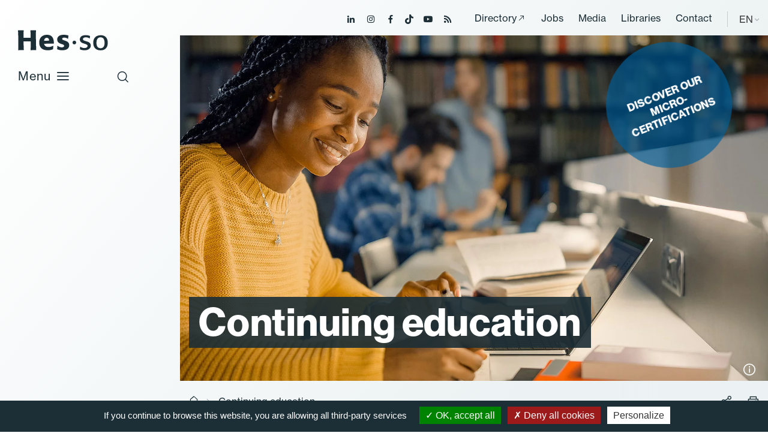

--- FILE ---
content_type: text/html; charset=utf-8
request_url: https://www.hes-so.ch/en/continuing-education?cat1=13&tx_wnghesformation_mestrainingscontinus%5Bpaginatedltrainings%5D%5BcurrentPage%5D=5&cHash=53a494a42737e106de56e3f50b6a884b
body_size: 14215
content:
<!DOCTYPE html>
<html lang="en-GB">
<head>

<meta charset="utf-8">
<!-- 
	Copyright 2019 WNG SA, all rights reserved
	
	  WNG SA - Passage St-François 9 - CH-1003 Lausanne
	  Tel +41 21 320 11 11 - Fax +41 21 320 11 10
	  http://www.wng.ch/ - info[at]wng[dot]ch

	This website is powered by TYPO3 - inspiring people to share!
	TYPO3 is a free open source Content Management Framework initially created by Kasper Skaarhoj and licensed under GNU/GPL.
	TYPO3 is copyright 1998-2026 of Kasper Skaarhoj. Extensions are copyright of their respective owners.
	Information and contribution at https://typo3.org/
-->

<base href="https://www.hes-so.ch/">


<meta name="generator" content="TYPO3 CMS" />
<meta name="author" content="WNG agence digitale" />
<meta name="description" content="La HES-SO est la plus grande haute école spécialisée suisse et compte 21&#039;000 étudiant·es et 28 hautes écoles dans 7 cantons francophones ou bilingues." />
<meta name="keywords" content="HES-SO Etudes Domaines Etudiants" />
<meta name="twitter:card" content="summary" />
<meta name="copyright" content="WNG SA © 2019" />


<link rel="stylesheet" href="https://www.hes-so.ch/typo3conf/ext/wng_flux_rss/Resources/Public/css/main.css?1732289560" media="all">
<link rel="stylesheet" href="https://www.hes-so.ch/typo3conf/ext/wng_site/Resources/Public/hh_ckeditor_custom/Resources/Public/Css/custom_ckeditor.css?1716288070" media="all">
<link rel="stylesheet" href="https://www.hes-so.ch/typo3conf/ext/wng_hesformation/Resources/Public/css/leaflet/leaflet.css?1716288041" media="all">
<link rel="stylesheet" href="https://www.hes-so.ch/typo3conf/ext/wng_alumni/Resources/Public/css/style.css?1730382892" media="all">
<link rel="stylesheet" href="https://www.hes-so.ch/typo3conf/ext/solr/Resources/Public/StyleSheets/Frontend/suggest.css?1730442585" media="all">
<link rel="stylesheet" href="https://www.hes-so.ch/typo3conf/ext/wng_referentiel/Resources/Public/css/main.css?1716288033" media="all">
<link rel="stylesheet" href="https://www.hes-so.ch/typo3conf/ext/solr/Resources/Public/StyleSheets/Frontend/results.css?1730442585" media="all">
<link rel="stylesheet" href="https://www.hes-so.ch/typo3conf/ext/solr/Resources/Public/StyleSheets/Frontend/loader.css?1730442585" media="all">
<link rel="stylesheet" href="https://www.hes-so.ch/typo3conf/ext/wng_hesformation/Resources/Public/css/leaflet/MarkerCluster.css?1716288041" media="all">
<link rel="stylesheet" href="https://www.hes-so.ch/typo3conf/ext/wng_hesformation/Resources/Public/css/leaflet/MarkerCluster.Default.css?1716288041" media="all">
<link rel="stylesheet" href="https://www.hes-so.ch/typo3conf/ext/wng_hesformation/Resources/Public/css/main.css?1716288034" media="all">
<link rel="stylesheet" href="https://www.hes-so.ch/typo3conf/ext/wng_devpro/Resources/Public/css/main.css?1716288037" media="all">
<link rel="stylesheet" href="https://www.hes-so.ch/typo3temp/assets/css/bootstrap_a0e2682de32bd045a45ca841f3740320.css?1769243833" media="all">
<link rel="stylesheet" href="https://www.hes-so.ch/typo3temp/assets/css/slick-theme_a0e2682de32bd045a45ca841f3740320.css?1769243833" media="all">
<link rel="stylesheet" href="https://www.hes-so.ch/typo3temp/assets/css/slick_a0e2682de32bd045a45ca841f3740320.css?1769243833" media="all">
<link rel="stylesheet" href="https://www.hes-so.ch/typo3temp/assets/css/print_a0e2682de32bd045a45ca841f3740320.css?1769243833" media="all">
<link rel="stylesheet" href="https://www.hes-so.ch/typo3temp/assets/css/lightgallery_a0e2682de32bd045a45ca841f3740320.css?1769243833" media="all">
<link rel="stylesheet" href="https://www.hes-so.ch/typo3temp/assets/css/jcf_a0e2682de32bd045a45ca841f3740320.css?1769243833" media="all">
<link rel="stylesheet" href="https://www.hes-so.ch/typo3temp/assets/css/perfect-scrollbar.min_a0e2682de32bd045a45ca841f3740320.css?1769243833" media="all">
<link rel="stylesheet" href="https://www.hes-so.ch/typo3temp/assets/css/main_a0e2682de32bd045a45ca841f3740320.css?1769243833" media="all">
<link rel="stylesheet" href="https://www.hes-so.ch/typo3temp/assets/css/hesso_a0e2682de32bd045a45ca841f3740320.css?1769243833" media="all">

<style>
/*<![CDATA[*/
<!-- 
/*InlineDefaultCss*/
/* default styles for extension "tx_frontend" */
    .ce-align-left { text-align: left; }
    .ce-align-center { text-align: center; }
    .ce-align-right { text-align: right; }

    .ce-table td, .ce-table th { vertical-align: top; }

    .ce-textpic, .ce-image, .ce-nowrap .ce-bodytext, .ce-gallery, .ce-row, .ce-uploads li, .ce-uploads div { overflow: hidden; }

    .ce-left .ce-gallery, .ce-column { float: left; }
    .ce-center .ce-outer { position: relative; float: right; right: 50%; }
    .ce-center .ce-inner { position: relative; float: right; right: -50%; }
    .ce-right .ce-gallery { float: right; }

    .ce-gallery figure { display: table; margin: 0; }
    .ce-gallery figcaption { display: table-caption; caption-side: bottom; }
    .ce-gallery img { display: block; }
    .ce-gallery iframe { border-width: 0; }
    .ce-border img,
    .ce-border iframe {
        border: 2px solid #000000;
        padding: 0px;
    }

    .ce-intext.ce-right .ce-gallery, .ce-intext.ce-left .ce-gallery, .ce-above .ce-gallery {
        margin-bottom: 10px;
    }
    .ce-image .ce-gallery { margin-bottom: 0; }
    .ce-intext.ce-right .ce-gallery { margin-left: 10px; }
    .ce-intext.ce-left .ce-gallery { margin-right: 10px; }
    .ce-below .ce-gallery { margin-top: 10px; }

    .ce-column { margin-right: 10px; }
    .ce-column:last-child { margin-right: 0; }

    .ce-row { margin-bottom: 10px; }
    .ce-row:last-child { margin-bottom: 0; }

    .ce-above .ce-bodytext { clear: both; }

    .ce-intext.ce-left ol, .ce-intext.ce-left ul { padding-left: 40px; overflow: auto; }

    /* Headline */
    .ce-headline-left { text-align: left; }
    .ce-headline-center { text-align: center; }
    .ce-headline-right { text-align: right; }

    /* Uploads */
    .ce-uploads { margin: 0; padding: 0; }
    .ce-uploads li { list-style: none outside none; margin: 1em 0; }
    .ce-uploads img { float: left; padding-right: 1em; vertical-align: top; }
    .ce-uploads span { display: block; }

    /* Table */
    .ce-table { width: 100%; max-width: 100%; }
    .ce-table th, .ce-table td { padding: 0.5em 0.75em; vertical-align: top; }
    .ce-table thead th { border-bottom: 2px solid #dadada; }
    .ce-table th, .ce-table td { border-top: 1px solid #dadada; }
    .ce-table-striped tbody tr:nth-of-type(odd) { background-color: rgba(0,0,0,.05); }
    .ce-table-bordered th, .ce-table-bordered td { border: 1px solid #dadada; }

    /* Space */
    .frame-space-before-extra-small { margin-top: 1em; }
    .frame-space-before-small { margin-top: 2em; }
    .frame-space-before-medium { margin-top: 3em; }
    .frame-space-before-large { margin-top: 4em; }
    .frame-space-before-extra-large { margin-top: 5em; }
    .frame-space-after-extra-small { margin-bottom: 1em; }
    .frame-space-after-small { margin-bottom: 2em; }
    .frame-space-after-medium { margin-bottom: 3em; }
    .frame-space-after-large { margin-bottom: 4em; }
    .frame-space-after-extra-large { margin-bottom: 5em; }

    /* Frame */
    .frame-ruler-before:before { content: ''; display: block; border-top: 1px solid rgba(0,0,0,0.25); margin-bottom: 2em; }
    .frame-ruler-after:after { content: ''; display: block; border-bottom: 1px solid rgba(0,0,0,0.25); margin-top: 2em; }
    .frame-indent { margin-left: 15%; margin-right: 15%; }
    .frame-indent-left { margin-left: 33%; }
    .frame-indent-right { margin-right: 33%; }
/* default styles for extension "tx_wngalumni" */
    textarea.f3-form-error {
        background-color:#FF9F9F;
        border: 1px #FF0000 solid;
    }

    input.f3-form-error {
        background-color:#FF9F9F;
        border: 1px #FF0000 solid;
    }

    .tx-wng-alumni table {
        border-collapse:separate;
        border-spacing:10px;
    }


    .tx-wng-alumni table td {
        vertical-align:top;
    }

    .typo3-messages .message-error {
        color:red;
    }

    .typo3-messages .message-ok {
        color:green;
    }

-->
/*]]>*/
</style>



<script src="https://www.hes-so.ch/typo3conf/ext/wng_hesformation/Resources/Public/js/leaflet/leaflet.js?1716288041"></script>
<script src="https://www.hes-so.ch/typo3conf/ext/wng_hesformation/Resources/Public/js/leaflet/countries.js?1716288041"></script>
<script src="https://www.hes-so.ch/typo3conf/ext/wng_hesformation/Resources/Public/js/leaflet/allcountries.js?1716288041"></script>
<script src="https://www.hes-so.ch/typo3conf/ext/wng_hesformation/Resources/Public/js/leaflet/leaflet.markercluster-src.js?1716288041"></script>
<script src="https://www.hes-so.ch/typo3conf/ext/wng_site/Resources/Public/HES-SO/JavaScript/vendor/jquery-3.4.1.min.js?1716288056"></script>



<title>HES-SO - Continuing education - Haute école</title><link rel="shortcut icon" type="image/x-icon" href="https://www.hes-so.ch/typo3conf/ext/wng_site/Resources/Public/HES-SO/img/favicon/favicon.ico" /><meta name="viewport" content="width=device-width, initial-scale=1, maximum-scale=1">  <script type="text/javascript" src="/typo3conf/ext/wng_site/Resources/Public/HES-SO/tarteaucitron/tarteaucitron.js"></script>
  <script type="text/javascript">
    tarteaucitron.init({
      "hashtag": "#tarteaucitron", /* Ouverture automatique du panel avec le hashtag */
      "highPrivacy": false, /* désactiver le consentement implicite (en naviguant) ? */
      "orientation": "bottom", /* le bandeau doit être en haut (top) ou en bas (bottom) ? */
      "adblocker": false, /* Afficher un message si un adblocker est détecté */
      "showAlertSmall": false, /* afficher le petit bandeau en bas à droite ? */
      "cookieslist": true, /* Afficher la liste des cookies installés ? */
      "removeCredit": true, /* supprimer le lien vers la source ? */
      "moreInfoLink": true,
      "showIcon": false
    });
  </script>
<script type="text/javascript">
  tarteaucitron.user.googletagmanagerId = 'GTM-MJ7G2PC';
  (tarteaucitron.job = tarteaucitron.job || []).push('googletagmanager');
</script>

<script type="text/javascript">
tarteaucitron.user.gtagUa = 'AW-10842674302';
tarteaucitron.user.gtagMore = function () { /* add here your optionnal gtag() */ };
(tarteaucitron.job = tarteaucitron.job || []).push('gtag');
</script>
                                                     
<script type="text/javascript">
tarteaucitron.user.facebookpixelId = '547785645672153'; tarteaucitron.user.facebookpixelMore = function () { /* add here your optionnal facebook pixel function */ };
(tarteaucitron.job = tarteaucitron.job || []).push('facebookpixel');
</script>
<noscript><img height="1" width="1" src="https://www.facebook.com/tr?id=547785645672153&ev=PageView&noscript=1"/></noscript>  

<script type="text/javascript">
  tarteaucitron.user.linkedininsighttag = '607329';
  (tarteaucitron.job = tarteaucitron.job || []).push('linkedininsighttag');
</script>
<link rel="home" href="" />      <link rel="apple-touch-icon" sizes="57x57" href="https://www.hes-so.ch/typo3conf/ext/wng_site/Resources/Public/HES-SO/img/favicon/apple-icon-57x57.png">
      <link rel="apple-touch-icon" sizes="60x60" href="https://www.hes-so.ch/typo3conf/ext/wng_site/Resources/Public/HES-SO/img/favicon/apple-icon-60x60.png">
      <link rel="apple-touch-icon" sizes="72x72" href="https://www.hes-so.ch/typo3conf/ext/wng_site/Resources/Public/HES-SO/img/favicon/apple-icon-72x72.png">
      <link rel="apple-touch-icon" sizes="76x76" href="https://www.hes-so.ch/typo3conf/ext/wng_site/Resources/Public/HES-SO/img/favicon/apple-icon-76x76.png">
      <link rel="apple-touch-icon" sizes="114x114" href="https://www.hes-so.ch/typo3conf/ext/wng_site/Resources/Public/HES-SO/img/favicon/apple-icon-114x114.png">
      <link rel="apple-touch-icon" sizes="120x120" href="https://www.hes-so.ch/typo3conf/ext/wng_site/Resources/Public/HES-SO/img/favicon/apple-icon-120x120.png">
      <link rel="apple-touch-icon" sizes="144x144" href="https://www.hes-so.ch/typo3conf/ext/wng_site/Resources/Public/HES-SO/img/favicon/apple-icon-144x144.png">
      <link rel="apple-touch-icon" sizes="152x152" href="https://www.hes-so.ch/typo3conf/ext/wng_site/Resources/Public/HES-SO/img/favicon/apple-icon-152x152.png">
      <link rel="apple-touch-icon" sizes="180x180" href="https://www.hes-so.ch/typo3conf/ext/wng_site/Resources/Public/HES-SO/img/favicon/apple-icon-180x180.png">
      <link rel="icon" type="image/png" sizes="192x192" href="https://www.hes-so.ch/typo3conf/ext/wng_site/Resources/Public/HES-SO/img/favicon/android-icon-192x192.png">
      <link rel="icon" type="image/png" sizes="32x32" href="https://www.hes-so.ch/typo3conf/ext/wng_site/Resources/Public/HES-SO/img/favicon/favicon-32x32.png">
      <link rel="icon" type="image/png" sizes="96x96" href="https://www.hes-so.ch/typo3conf/ext/wng_site/Resources/Public/HES-SO/img/favicon/favicon-96x96.png">
      <link rel="icon" type="image/png" sizes="16x16" href="https://www.hes-so.ch/typo3conf/ext/wng_site/Resources/Public/HES-SO/img/favicon/favicon-16x16.png"><link href="https://fonts.googleapis.com/css?family=Roboto:400,500,700&display=swap" rel="stylesheet"><link href="https://fonts.googleapis.com/css?family=Montserrat:400,500,600,700&display=swap" rel="stylesheet"><script type='text/javascript' src='//platform-api.sharethis.com/js/sharethis.js#property=5d53f9c24cd0540012f203ca&product=social-ab' async='async'></script>
<link rel="canonical" href="https://www.hes-so.ch/en/continuing-education?cat1=13&amp;tx_wnghesformation_mestrainingscontinus%5Bpaginatedltrainings%5D%5BcurrentPage%5D=5&amp;cHash=53a494a42737e106de56e3f50b6a884b"/>

<link rel="alternate" hreflang="fr-FR" href="https://www.hes-so.ch/formation-continue?cat1=13&amp;tx_wnghesformation_mestrainingscontinus%5Bpaginatedltrainings%5D%5BcurrentPage%5D=5&amp;cHash=53a494a42737e106de56e3f50b6a884b"/>
<link rel="alternate" hreflang="en-GB" href="https://www.hes-so.ch/en/continuing-education?cat1=13&amp;tx_wnghesformation_mestrainingscontinus%5Bpaginatedltrainings%5D%5BcurrentPage%5D=5&amp;cHash=53a494a42737e106de56e3f50b6a884b"/>
<link rel="alternate" hreflang="de-DE" href="https://www.hes-so.ch/de/weiterbildung?cat1=13&amp;tx_wnghesformation_mestrainingscontinus%5Bpaginatedltrainings%5D%5BcurrentPage%5D=5&amp;cHash=53a494a42737e106de56e3f50b6a884b"/>
<link rel="alternate" hreflang="x-default" href="https://www.hes-so.ch/formation-continue?cat1=13&amp;tx_wnghesformation_mestrainingscontinus%5Bpaginatedltrainings%5D%5BcurrentPage%5D=5&amp;cHash=53a494a42737e106de56e3f50b6a884b"/>
</head>
<body>
<div class="top-header">
  <ul class="header-social">
    <li><a href="https://ch.linkedin.com/school/university-of-applied-sciences-western-switzerland/" target="_blank"><span class="icon-linkedin"></span></a></li>
    <li><a href="https://www.instagram.com/hessoeducation/" target="_blank"><span class="icon-instagram"></span></a></li>
    <li><a href="https://www.facebook.com/hesso" target="_blank"><span class="icon-facebook"></span></a></li>
    <li><a href="https://www.tiktok.com/@hessoeducation" target="_blank"><span class="icon-tiktok"></span></a></li>
    <li><a href="https://www.youtube.com/hessofilms" target="_blank"><span class="icon-youtube"></span></a></li>
    <li><a href="https://www.hes-so.ch/actualites/flux-rss" target="_blank"><span class="icon-rss-feed"></span></a></li>
  </ul>
  <div class="top-menu">
    <ul><li><a href="https://people.hes-so.ch/en" target="_blank">Directory</a></li><li><a href="/en/la-hes-so/carrieres" target="_top">Jobs</a></li><li><a href="/en/medias-et-communication" target="_top">Media</a></li><li><a href="/en/recherche-innovation/information-scientifique-et-bibliotheques/bibliotheques" target="_top">Libraries</a></li><li><a href="/en/contact" target="_top">Contact</a></li></ul>
  </div>
  <div class="lang-container">
    
    
      <span>EN</span>
    
    
    
    <ul class="lang-nav"><li class="lang"> <a href="/formation-continue" target="_top">FR</a> </li><li class="active lang"> <a href="/en/continuing-education" target="_top">EN</a> </li><li class="lang"> <a href="/de/weiterbildung" target="_top">DE</a> </li></ul>
  </div>
</div>
<header id="header" class="sticky">
  <div class="header-close icon-close-2"></div>
  <nav class="navbar navbar-expand-lg navbar-light">
    <a class="navbar-brand" href="https://www.hes-so.ch/en/homepage" title="HES-SO">
      <!--<img src="https://www.hes-so.ch/typo3conf/ext/wng_site/Resources/Public/HES-SO/img/logo-hes-so-white.svg" alt="HES-SO logo" class="logo-white">
      <img src="https://www.hes-so.ch/typo3conf/ext/wng_site/Resources/Public/HES-SO/img/logo-hes-so-black.svg" alt="HES-SO logo" class="logo-blue">-->
      <img src="https://www.hes-so.ch/typo3conf/ext/wng_site/Resources/Public/HES-SO/img/logo_hesso_light_white.svg" alt="HES-SO logo" class="logo-white">
      <img src="https://www.hes-so.ch/typo3conf/ext/wng_site/Resources/Public/HES-SO/img/logo_hesso_light.svg" alt="HES-SO logo" class="logo-blue">
      <img src="https://www.hes-so.ch/typo3conf/ext/wng_site/Resources/Public/HES-SO/img/logo_hesso_master_tablet_white.svg" alt="HES-SO logo" class="logo-white-tablet">
      <img src="https://www.hes-so.ch/typo3conf/ext/wng_site/Resources/Public/HES-SO/img/logo_hesso_master_tablet.svg" alt="HES-SO logo" class="logo-blue-tablet">
    </a>
    <div class="header-top">
      <div class="search-icon">
        <span class="icon-search"></span>
        <span class="icon-close-2"></span>
      </div>
      <a href="" class="open-menu">
        Menu
        <div class="open-menu-btn icon-menu"></div>
      </a>
    </div>

    <div class="header-content">
      <div class="collapse navbar-collapse sticky" id="navbarSupportedContent">
        <ul class="navbar-nav mr-auto"><li class="hasSub"><a href="/en/bachelor" target="_top" title="/bachelor" class="dropdown-link">Bachelor</a><div class="dropdown-menu level-2nd"><ul><li class="level-2nd"><a href="/en/bachelor" target="_top">Programmes</a></li><li class="level-2nd"><a href="/en/la-hes-so/etudier-a-la-hes-so/admission/admissions-to-our-bachelors-programmes" target="_top">Admission</a></li><li class="level-2nd"><a href="/en/la-hes-so/etudier-a-la-hes-so/titres-delivres-et-reconnaissance" target="_top">Titres délivrés et reconnaissance</a></li><li class="level-2nd"><a href="/en/la-hes-so/etudier-a-la-hes-so/services-aux-etudiant-es/couts-bourses-et-prets" target="_top">Coûts, bourses et prêts</a></li><li class="level-2nd"><a href="/en/la-hes-so/etudier-a-la-hes-so/international-exchange-programmes" target="_top">Mobilité</a></li></ul></div></li><li class="hasSub"><a href="/en/master" target="_top" title="/master" class="dropdown-link">Master</a><div class="dropdown-menu level-2nd"><ul><li class="level-2nd"><a href="/en/master" target="_top">Programmes</a></li><li class="level-2nd"><a href="/en/la-hes-so/etudier-a-la-hes-so/admissions/masters-admissions-and-regulations" target="_top">Admission</a></li><li class="level-2nd"><a href="/en/la-hes-so/etudier-a-la-hes-so/titres-delivres-et-reconnaissance" target="_top">Titres délivrés et reconnaissance</a></li><li class="level-2nd"><a href="/en/la-hes-so/etudier-a-la-hes-so/services-aux-etudiant-es/couts-bourses-et-prets" target="_top">Coûts, bourses et prêts</a></li><li class="level-2nd"><a href="/en/la-hes-so/etudier-a-la-hes-so/international-exchange-programmes" target="_top">Mobilité</a></li><li class="level-2nd"><a href="/en/master/hes-so-master" target="_top">HES-SO Master</a></li></ul></div></li><li class="nav-item active"><a href="/en/continuing-education" target="_top">Continuing education</a></li><li class="hasSub"><a href="/en/recherche-innovation/la-recherche-a-la-hes-so" target="_top" title="/research-and-innovation" class="dropdown-link">Research and innovation</a><div class="dropdown-menu level-2nd"><ul><li class="level-2nd"><a href="/en/recherche-innovation/la-recherche-a-la-hes-so" target="_top">La recherche à la HES-SO</a></li><li class="level-2nd"><a href="/en/recherche-innovation/research-projects" target="_top">Research projects</a></li><li class="level-2nd"><a href="/en/recherche-innovation/skills-and-institutes" target="_top">Skills and institutes</a></li><li class="level-2nd"><a href="/en/recherche-innovation/soutien-a-la-recherche/acquisition-de-fonds-de-tiers" target="_top">Acquisition de fonds de tiers</a></li><li class="level-2nd"><a href="/en/recherche-innovation/releve-et-carrieres-academiques" target="_top">Relève et carrières académiques</a></li><li class="level-2nd"><a href="/en/recherche-innovation/open-science" target="_top">Open Science</a></li><li class="level-2nd"><a href="/en/recherche-innovation/integrite-scientifique" target="_top">Intégrité scientifique</a></li><li class="level-2nd"><a href="/en/recherche-innovation/information-scientifique-et-bibliotheques" target="_top">Information scientifique et bibliothèques</a></li></ul></div></li><li class="hasSub"><a href="/en/schools-and-fields-of-study" target="_top" title="/schools-and-fields-of-study" class="dropdown-link">Schools and fields of study</a><div class="dropdown-menu level-2nd"><ul><li class="level-2nd"><a href="/en/schools-and-fields-of-study/schools" target="_top">HES-SO schools</a></li><li class="level-2nd"><a href="/en/schools-and-fields-of-study/art-design" target="_top">Art &amp; Design</a></li><li class="level-2nd"><a href="/en/schools-and-fields-of-study/business-management-and-services" target="_top">Business, Management and Services</a></li><li class="level-2nd"><a href="/en/schools-and-fields-of-study/engineering-architecture" target="_top">Engineering &amp; Architecture</a></li><li class="level-2nd"><a href="/en/schools-and-fields-of-study/music-and-performing-arts" target="_top">Music and Performing Arts</a></li><li class="level-2nd"><a href="/en/schools-and-fields-of-study/health-sciences" target="_top">Health Sciences</a></li><li class="level-2nd"><a href="/en/schools-and-fields-of-study/social-work" target="_top">Social Work</a></li></ul></div></li><li class="hasSub"><a href="/en/hes-so" target="_top" title="/hes-so" class="dropdown-link">HES-SO</a><div class="dropdown-menu level-2nd"><ul><li class="hasSub level-2nd"><a href="/en/hes-so/about" target="_top" title="/hes-so/about" class="dropdown-link">About</a><div class="dropdown-menu level-3rd"><ul><li class="level-3rd"><a href="/en/la-hes-so/a-propos/histoire" target="_top">Histoire</a></li><li class="level-3rd"><a href="/en/hes-so/about-us/governance" target="_top">Governance</a></li><li class="level-3rd"><a href="/en/la-hes-so/a-propos/priorites-25-28" target="_top">Priorités 25-28</a></li><li class="level-3rd"><a href="/en/la-hes-so/a-propos/la-hes-so-en-chiffres" target="_top">En chiffres</a></li><li class="level-3rd"><a href="/en/la-hes-so/a-propos/responsabilite-societale" target="_top">Responsabilité sociétale</a></li><li class="level-3rd"><a href="/en/la-hes-so/a-propos/amelioration-continue" target="_top">Amélioration continue</a></li><li class="level-3rd"><a href="/en/la-hes-so/a-propos/reglements-et-procedures" target="_top">Conventions et règlements</a></li></ul></div></li><li class="level-2nd"><a href="/en/hes-so/studying" target="_top">Studying</a></li><li class="level-2nd"><a href="/en/la-hes-so/soutien-a-lenseignement" target="_top">Soutien à l&#039;enseignement</a></li><li class="level-2nd"><a href="/en/hes-so/digitalisation" target="_top">Digitalisation</a></li><li class="level-2nd"><a href="/en/la-hes-so/durabilite" target="_top">Durabilité</a></li><li class="level-2nd"><a href="/en/la-hes-so/egalite-et-diversite" target="_top">Egalité et Diversité</a></li><li class="level-2nd"><a href="/en/hes-so/about-us/international" target="_top">International</a></li><li class="level-2nd"><a href="/en/la-hes-so/unita" target="_top">UNITA</a></li><li class="level-2nd"><a href="/en/la-hes-so/carrieres" target="_top">Carrières</a></li></ul></div></li></ul>
      </div>

      <div class="header-menu sticky">
        <ul><li><a href="https://people.hes-so.ch/en" target="_blank">Directory</a></li><li><a href="/en/la-hes-so/carrieres" target="_top">Jobs</a></li><li><a href="/en/medias-et-communication" target="_top">Media</a></li><li><a href="/en/recherche-innovation/information-scientifique-et-bibliotheques/bibliotheques" target="_top">Libraries</a></li><li><a href="/en/contact" target="_top">Contact</a></li></ul>
        <ul class="lang-nav"><li class="lang"> <a href="/formation-continue" target="_top">FR</a> </li><li class="active lang"> <a href="/en/continuing-education" target="_top">EN</a> </li><li class="lang"> <a href="/de/weiterbildung" target="_top">DE</a> </li></ul>
        <ul class="header-social">
          <li><a href="https://ch.linkedin.com/school/university-of-applied-sciences-western-switzerland/" target="_blank"><span class="icon-linkedin"></span></a></li>
          <li><a href="https://www.instagram.com/hessoeducation/" target="_blank"><span class="icon-instagram"></span></a></li>
          <li><a href="https://www.facebook.com/hesso" target="_blank"><span class="icon-facebook"></span></a></li>
          <li><a href="https://www.tiktok.com/@hessoeducation" target="_blank"><span class="icon-tiktok"></span></a></li>
          <li><a href="https://www.youtube.com/hessofilms" target="_blank"><span class="icon-youtube"></span></a></li>
          <li><a href="https://www.hes-so.ch/actualites/flux-rss" target="_blank"><span class="icon-rss-feed"></span></a></li>
        </ul>
      </div>
    </div>
  </nav>
  <div class="search-header">

      
    

            <div id="c17991" class="frame frame-default frame-type-list frame-layout-0">
                
                    <a id="c17992"></a>
                
                
                    



                
                
                    

	



                
                

    
        
<div class="tx_solr">
	<div class="row">
		<div class="col-md-12">
			
	

	<div class="tx-solr-search-form">
		<div class="tx-indexedsearch-searchbox">
			<form method="get" id="tx-solr-search-form-pi-results" action="/en/home/search" data-suggest="/en/home/search?type=7384" data-suggest-header="Top Results" accept-charset="utf-8">
				<fieldset>
					<div class="input-group tx-indexedsearch-form">
						

						

						<input type="text" class="tx-solr-q js-solr-q tx-solr-suggest tx-solr-suggest-focus tx-indexedsearch-searchbox-sword"
							name="tx_solr[q]" value="" placeholder="Your search" />
					</div>
					<div class="input-group-btn tx-indexedsearch-search-submit">
						<button class="btn btn-default tx-solr-submit tx-indexedsearch-searchbox-button" type="submit"></button>
					</div>
				</fieldset>
				<span class="reset-search">Reset</span>
			</form>
		</div>
	</div>



		</div>
	</div>
</div>
    


                
                    



                
                
                    



                
            </div>

        



    <div class="quicklink">
      <h3>Fast links</h3>
      <ul><li><a href="/en/la-hes-so/etudier-a-la-hes-so/admission" target="_top">Admission requirements</a></li><li><a href="/en/la-hes-so/carrieres" target="_top">Jobs</a></li><li><a href="https://people.hes-so.ch/en/" target="_blank">People@HES-SO</a></li></ul>
    </div>
  </div>
</header>



  
  
  <div class="content-top big  content-top-subpage">
    <div class="ajax_addfavorite global" hidden >
      <a href="https://master.hes-so.ch/en/filieres-master/list-of-trainings/list-of-favorites"> <span class="icon-star-full"></span> </a>
    </div>
    
          
          

              <div class="content-slider-carrousel">
                <div class="carouselhes slide carousel-fade" >
                  <div class="carousel-inner">
                    
                    
                    

                      

                        <div class="carousel-item active ">
                          <img data-description="[Translate to Anglais:] " class="slide-img-top" src="https://www.hes-so.ch/fileadmin/_processed_/6/d/csm_formation-continue_AdobeStock_Gorodenkoff_bandeau_9984628140.jpg" width="1874" height="800" alt="[Translate to Anglais:] " title="[Translate to Anglais:] " />
                        </div>
                      
                    
                      
                    
                      
                        
                      
                    
                  </div>

                </div>
                <div class="title-container">
                  <div class="container">
                    <div class="row">
                      <div class="col-md-12">
                        <h1>Continuing education
                        
                          <div class="banner-legend"><p>[Translate to Anglais:] </p></div><span class="banner-legen-icon" style=""    ><i class="icon-info"></i></span>
                        
                        </h1>
                      </div>
                    </div>
                  </div>
                </div>
              </div>
            
        

  </div>
  
      <div class="breadcrumb big">
        <div class="container">
          <div class="row">
            <div class="col-md-12">
              <div class="breadcrumb-container"><a href="/en/homepage" target="_top"><i class="icon-home"></i><span style="display:none;">hes-so.ch</span></a><i class="icon-chevron-right"></i><span class="current-breadcrumb">Continuing education</span></div> 
              <div class="social-btn-print">
                <div class="sharethis-inline-share-buttons"></div>
                <span class="btn-share">
                    <i class="icon-share"></i>
                  </span>
                <span class="btn-print">
                      <i class="icon-print"></i>
                  </span>
              </div>
            </div>
          </div>
        </div>
      </div>
    
  <!--TYPO3SEARCH_begin-->
  <div id="content">
    <div class="container">
      <div id="main-content">
        <div class="row">
          <div class="left-content col-xl-8">
            
              <div class="page-header">
                
    

            <div id="c9581" class="frame frame-default frame-type-textpic frame-layout-0">
                
                    <a id="c57758"></a>
                
                
                    



                
                

	
		

	



	


                

	<div class="ce-textpic ce-center ce-above">
		
			



		

		
				<div class="ce-bodytext">
					
					<p>The schools in our network offer more than 250 continuing education programmes that follow the principle of Lifelong Learning. These programmes deliver Microcertification, CAS, DAS, MAS and EMBA qualifications in our six fields of study and are designed to enhance and expand participants’ range of professional skills.</p>
				</div>
			

		
	</div>


                
                    



                
                
                    



                
            </div>

        


              </div>
            
            
          </div>
          <div class=" sidebar-content offset-xl-1 col-xl-3">
            
    

            <div id="c7670" class="frame frame-default frame-type-div frame-layout-0">
                
                    <a id="c57759"></a>
                
                
                    



                
                
                

    <hr class="ce-div" />


                
                    



                
                
                    



                
            </div>

        

<div id="c16679">
	<div class="dce-links">
		
			
					<a href="/en/la-hes-so/etudier-a-la-hes-so/admissions/admission-to-continuing-education" target="_top" class="ico-class">
						Admission to continuing education<span class="icon-arrow-right"></span>
					</a>
				
		
			
					<a href="https://intra3.hes-so.ch/modules/InternetFiles/readfile.asp?SharepointDLCDocId=HESSO-1024-1427" target="_blank" class="ico-class" download="download" rel="noreferrer">
						Regulations on continuing education (in French)<span class="icon-import"></span>
					</a>
				
		
	</div>
</div>
 
    <div class="panel-group" id="accordion-16676" role="tablist" aria-multiselectable="true">
       
            
                    
                        

    <div class="panel panel-default">
        <div class="panel-heading" role="tab" id="heading16677">
            <div  data-toggle="collapse" data-target="#collapse16677" class="collapsed" aria-expanded="true" aria-controls="collapse16677">
                
                    
                        
    

            <div id="c16678" class="frame frame-default frame-type-textpic frame-layout-0">
                
                
                    



                
                

	
		

	
			

	
			<h4 class="">
				Brochures
			</h4>
		



			



		  
	



	


                

	<div class="ce-textpic ce-center ce-above">
		
			



		

		
				
			

		
	</div>


                
                    



                
                
                    



                
            </div>

        


                    
                
            </div>
        </div>

            <div id="collapse16677" class="panel-collapse collapse" role="tabpanel" aria-labelledby="heading16677" data-parent="#accordion-16676">
                <div class="panel-body">
                    
                        
                            <div id="c16675">
	<div class="dce-links">
		
			
					<a href="https://intra3.hes-so.ch/modules/InternetFiles/readfile.asp?SharepointDLCDocId=HESSO-900-6400" target="_blank" class="ico-class" download="download" rel="noreferrer">
						Brochure Economie et Services<span class="icon-import"></span>
					</a>
				
		
			
					<a href="https://intra3.hes-so.ch/modules/InternetFiles/readfile.asp?SharepointDLCDocId=HESSO-900-6095" target="_blank" class="ico-class" download="download" rel="noreferrer">
						Brochure Ingénierie et Architecture<span class="icon-import"></span>
					</a>
				
		
			
					<a href="https://intra3.hes-so.ch/modules/InternetFiles/readfile.asp?SharepointDLCDocId=HESSO-900-6091" target="_blank" class="ico-class" download="download" rel="noreferrer">
						Brochure Musique et Arts de la scène<span class="icon-import"></span>
					</a>
				
		
	</div>
</div>
                        
                    
                </div>
            </div>
    </div>

                    
            
       
    </div>
<div class="registration-btn">
	<a href="https://www.hes-so.ch/en/continuing-education?cat2=722#structure-items" target="_blank">
		<span>Discover our Micro-certifications</span>
	</a>
</div>
          </div>
        </div>
        <div class="bottom-content">
          
          <script type="text/javascript">
			numberimg29153 = 6;
		</script>
	

<script type="text/javascript">
	$(document).ready(function() {
		$('#bloc-container-29153 .bloc').each(function( index ) {
			if (index < numberimg29153) {
				$(this).addClass('bloc-show'); 
			}
		});
		$("#bloc-container-29153").each(function(){
			var blocChildren = $(this).children(".bloc").length; 
			if (blocChildren <= numberimg29153){
				$(this).find(".button-container").remove();
			}
		});
	});
</script>
<div id="c29153">
	<div id="bloc-container-29153" class="blocs-container row ">
		
				
						
							<a href="/en/continuing-education?cat2=157%2C156&amp;cHash=37ea84c981c8e6f8752a26e3a7903a6a#structure-items" target="_top" class="bloc col-xl-4 col-md-6">
								<div class="bloc-relative bloc-with-teaser">
									
										<img class="lazy" src="https://www.hes-so.ch/fileadmin/_processed_/4/1/csm_mas-emba_16f0bbd90a.png" width="450" height="325" alt="" />
									
									<div class="bloc-title">
										
										<h3>Master of Advanced Studies &amp; Executive Master of Business Administration</h3>
										
									</div>
									<span class="icon-arrow-right"></span>
								</div>
							</a>
						
							<a href="/en/continuing-education?cat2=158&amp;cHash=5381851310b228535809439005596f97#structure-items" target="_top" class="bloc col-xl-4 col-md-6">
								<div class="bloc-relative bloc-with-teaser">
									
										<img class="lazy" src="https://www.hes-so.ch/fileadmin/_processed_/6/3/csm_das_64e61584d4.png" width="450" height="325" alt="" />
									
									<div class="bloc-title">
										
										<h3>Diploma of Advanced Studies</h3>
										
									</div>
									<span class="icon-arrow-right"></span>
								</div>
							</a>
						
							<a href="/en/continuing-education?cat2=159&amp;cHash=161395b6d9a566e3ae90864cb0aa3499#structure-items" target="_top" class="bloc col-xl-4 col-md-6">
								<div class="bloc-relative bloc-with-teaser">
									
										<img class="lazy" src="https://www.hes-so.ch/fileadmin/_processed_/c/4/csm_cas_fc_9bdb913554.png" width="450" height="325" alt="" />
									
									<div class="bloc-title">
										
										<h3>Certificate of Advanced Studies</h3>
										
									</div>
									<span class="icon-arrow-right"></span>
								</div>
							</a>
						
					
			
		
		<div class="button-container col-md-12">
			<a class="more-bloc" href="javascript:void(0)">Show more</a>
		</div>
	</div>
</div><div class="box-color bg-light-grey">  
      
            <div class="container " id="57225">
                
                
                    
                        
    

            <div id="c57228" class="frame frame-default frame-type-textpic frame-layout-0">
                
                    <a id="c57770"></a>
                
                
                    



                
                

	
		

	



	


                

	<div class="ce-textpic ce-center ce-above">
		
			



		

		
				<div class="ce-bodytext">
					
					<p class="text-center">In August 2024, the HES-SO introduced <strong>Microcertifications</strong> as a new certification within the framework of HES-SO continuing education. Microcertifications are short courses that form part of the development of lifelong learning promoted within the European Higher Education Area. In terms of duration, they are offered in Switzerland for courses ranging from 1 to 9 ECTS credits (i.e. from 25h to 270h).</p>
				</div>
			

		
	</div>


                
                    



                
                
                    



                
            </div>

        


                    
                        
    

            <div id="c57227" class="frame frame-default frame-type-html frame-layout-0">
                
                    <a id="c57769"></a>
                
                
                    



                
                
                

    <br>


                
                    



                
                
                    



                
            </div>

        


                    
                        <div class="dce-button-container button-align-center">
	<a href="/en/continuing-education?cat2=722&amp;cHash=646761f2c7e6427879a9d02190ea2122#structure-items" target="_top" class="dce-button">
		Discover our Microcertifications
	</a>
</div>
                    
                
            </div>
</div><div id="c29156">
	<div class="dce-links">
		
			
					<a href="/en/continuing-education?cat2=157%2C156%2C159%2C158%2C722&amp;cHash=85820476dcf81e085a7e7212e5ffdc10#structure-items" target="_top" class="ico-class">
						See all continuing education courses<span class="icon-arrow-right"></span>
					</a>
				
		
	</div>
</div>
    

            <div id="c7458" class="frame frame-default frame-type-div frame-layout-0">
                
                    <a id="c57772"></a>
                
                
                    



                
                
                

    <hr class="ce-div" />


                
                    



                
                
                    



                
            </div>

        


    

            <div id="c7457" class="frame frame-default frame-type-header frame-layout-0">
                
                    <a id="c57773"></a>
                
                
                    



                
                
                    

	
			

	
			
				

	
			<h2 class="">
				Find a continuing education course
			</h2>
		



			
		



			



		  
	



                
                
                
                    



                
                
                    



                
            </div>

        


    

            <div id="c18630" class="frame frame-default frame-type-textpic frame-layout-0">
                
                    <a id="c57774"></a>
                
                
                    



                
                

	
		

	



	


                

	<div class="ce-textpic ce-center ce-above">
		
			



		

		
				<div class="ce-bodytext">
					
					<p>To search through all our continuing education courses, use the "Filters" button below.</p>
				</div>
			

		
	</div>


                
                    



                
                
                    



                
            </div>

        


    

            <div id="c5045" class="frame frame-default frame-type-list frame-layout-0">
                
                    <a id="c57775"></a>
                
                
                    



                
                
                    

	



                
                

    
        
	<div class="tx-wng-hesformation">
		

    <div class="structure-masonry" name="listfilter"  id="listfilter">
        <div class="filter-button-structure"><span class="icon-filter"></span>
            Filters
        </div>

        <div class="resultfilterlist resultfilterform"
             style="display:block;"  >
        <p><span class="count">116</span>results</p>
        <p class="structuret-reset-button"><span class="icon-reload"></span>
            Reset filters
        </p>
        <div class="btn-filter-container">
            
    
    

    
        <button class="btn-filter" data-id="13">Business, Management and Services </button>
    
    

    
    
        
    
        
    
        
    
        
    

    
    

    
    

    
    

    
    

    
    

            
    
    

    
    

    
    

    
    

    
    

    
    

            
    
    
        
    

    
    
        
    
        
    
        
    
        
    

    
    
        
    
        
    
        
    
        
    

    
    
        
    
        
    
        
    
        
    
        
    
        
    

    
    
        
    
        
    
        
    
        
    
        
    
        
    

    
    
        
    
        
    
        
    
        
    
        
    

    
    
        
    
        
    
        
    

    
    
        
    
        
    
        
    
        
    
        
    
        
    
        
    

            

        </div>

    </div>
    <div class="clearbtn "></div>

    <div class="structure-filter-popup">
        <a href="" class="close-filter-button"><span class="icon-close-2"></span></a>
        <form name="searchstructure" class="searchstructure" action="/en/continuing-education?tx_wnghesformation_mestrainingscontinus%5Baction%5D=listfilterAjax&amp;tx_wnghesformation_mestrainingscontinus%5Bcontroller%5D=Training&amp;cHash=afb8908f111c362f9938e077bb2b451c" method="post">
<div>
<input type="hidden" name="tx_wnghesformation_mestrainingscontinus[__referrer][@extension]" value="WngHesformation" />
<input type="hidden" name="tx_wnghesformation_mestrainingscontinus[__referrer][@controller]" value="Training" />
<input type="hidden" name="tx_wnghesformation_mestrainingscontinus[__referrer][@action]" value="listfilter" />
<input type="hidden" name="tx_wnghesformation_mestrainingscontinus[__referrer][arguments]" value="YToxOntzOjE5OiJwYWdpbmF0ZWRsdHJhaW5pbmdzIjthOjE6e3M6MTE6ImN1cnJlbnRQYWdlIjtzOjE6IjUiO3197079c9bb697d303a88bc73ddef25967d9abb01f9" />
<input type="hidden" name="tx_wnghesformation_mestrainingscontinus[__referrer][@request]" value="{&quot;@extension&quot;:&quot;WngHesformation&quot;,&quot;@controller&quot;:&quot;Training&quot;,&quot;@action&quot;:&quot;listfilter&quot;}31c925535e9cbbd4c67f63513f282db25b7b3624" />
<input type="hidden" name="tx_wnghesformation_mestrainingscontinus[__trustedProperties]" value="{&quot;searchstructure&quot;:{&quot;search&quot;:1,&quot;filteredCategories&quot;:[1,1,1,1,1,1,1,1,1,1,1,1],&quot;filteredCategories2&quot;:[1,1,1,1,1,1],&quot;filteredCategories3&quot;:[1,1,1,1,1,1,1,1,1,1,1,1,1,1,1,1,1,1,1,1,1,1,1,1,1,1,1,1,1,1,1,1,1,1,1,1]},&quot;nofilteredCategories4&quot;:1}da5701c4859d7e727d41c9086d33272727621a32" />
</div>

            <input id="listAjaxUrlStructure" type="hidden" name="" value="https://www.hes-so.ch/en/continuing-education?tx_wnghesformation_mestrainingscontinus%5Baction%5D=listfilterAjax&amp;tx_wnghesformation_mestrainingscontinus%5Bcontroller%5D=Training&amp;type=97&amp;cHash=afb8908f111c362f9938e077bb2b451c" />
            <fieldset>
                <div class="row">
                    <div class="col-lg-12 filter-search-container">
                        <input placeholder="Search by keywords" type="text" name="tx_wnghesformation_mestrainingscontinus[searchstructure][search]" value="" />
                    </div>

                    
                            <div class="col-sm-12 col-md-6 col-lg-4">
                            <p class="filter-parent-category">
                                Faculties
                            </p>
                            <ul class="categoryChild1">
    
           
        <li>
            <div class="checkbox">
                <label data-id="7" >
                    Design and Visual Arts
                    
                            <input type="hidden" name="tx_wnghesformation_mestrainingscontinus[searchstructure][filteredCategories]" value="" /><input class="filteredCategories" type="checkbox" name="tx_wnghesformation_mestrainingscontinus[searchstructure][filteredCategories][]" value="7" />
                            <span class="checkmark "></span>
                        


                </label>
                
            </div>
            
        </li>
        
    
           
        <li>
            <div class="checkbox">
                <label data-id="13" >
                    Business, Management and Services
                    
                            <input class="filteredCategories" type="checkbox" name="tx_wnghesformation_mestrainingscontinus[searchstructure][filteredCategories][]" value="13" checked="checked" />
                            <span class="checkmark open"></span>
                        


                </label>
                
            </div>
            
        </li>
        
    
           
        <li>
            <div class="checkbox">
                <label data-id="15" >
                    Engineering and Architecture
                    
                            <input class="filteredCategories" type="checkbox" name="tx_wnghesformation_mestrainingscontinus[searchstructure][filteredCategories][]" value="15" />
                            <span class="checkmark "></span>
                        


                </label>
                
                    <span class="icon-chevron-down-2"></span>
                
            </div>
            
                <ul class="categoryChild2">
                    
                        <li>
                            <div class="checkbox">
                                <label>
                                    Technologies industrielles
                                    <input class="filteredCategories" type="checkbox" name="tx_wnghesformation_mestrainingscontinus[searchstructure][filteredCategories][]" value="188" />
                                    <span class="checkmark "></span>
                                </label>
                            </div>
                        </li>
                    
                        <li>
                            <div class="checkbox">
                                <label>
                                    Chimie et sciences de la vie
                                    <input class="filteredCategories" type="checkbox" name="tx_wnghesformation_mestrainingscontinus[searchstructure][filteredCategories][]" value="187" />
                                    <span class="checkmark "></span>
                                </label>
                            </div>
                        </li>
                    
                        <li>
                            <div class="checkbox">
                                <label>
                                    Construction et environnement
                                    <input class="filteredCategories" type="checkbox" name="tx_wnghesformation_mestrainingscontinus[searchstructure][filteredCategories][]" value="137" />
                                    <span class="checkmark "></span>
                                </label>
                            </div>
                        </li>
                    
                        <li>
                            <div class="checkbox">
                                <label>
                                    Technologies de l&#039;information et de la communication
                                    <input class="filteredCategories" type="checkbox" name="tx_wnghesformation_mestrainingscontinus[searchstructure][filteredCategories][]" value="136" />
                                    <span class="checkmark "></span>
                                </label>
                            </div>
                        </li>
                    

                </ul>
            
        </li>
        
    
           
        <li>
            <div class="checkbox">
                <label data-id="14" >
                    Music and Performing Arts
                    
                            <input class="filteredCategories" type="checkbox" name="tx_wnghesformation_mestrainingscontinus[searchstructure][filteredCategories][]" value="14" />
                            <span class="checkmark "></span>
                        


                </label>
                
            </div>
            
        </li>
        
    
           
        <li>
            <div class="checkbox">
                <label data-id="16" >
                    Health
                    
                            <input class="filteredCategories" type="checkbox" name="tx_wnghesformation_mestrainingscontinus[searchstructure][filteredCategories][]" value="16" />
                            <span class="checkmark "></span>
                        


                </label>
                
            </div>
            
        </li>
        
    
           
        <li>
            <div class="checkbox">
                <label data-id="17" >
                    Social Work
                    
                            <input class="filteredCategories" type="checkbox" name="tx_wnghesformation_mestrainingscontinus[searchstructure][filteredCategories][]" value="17" />
                            <span class="checkmark "></span>
                        


                </label>
                
            </div>
            
        </li>
        
    
           
        <li>
            <div class="checkbox">
                <label data-id="6" >
                    Interdisciplinary
                    
                            <input class="filteredCategories" type="checkbox" name="tx_wnghesformation_mestrainingscontinus[searchstructure][filteredCategories][]" value="6" />
                            <span class="checkmark "></span>
                        


                </label>
                
            </div>
            
        </li>
        
    
           
        <li>
            <div class="checkbox">
                <label data-id="1189" >
                    Other
                    
                            <input class="filteredCategories" type="checkbox" name="tx_wnghesformation_mestrainingscontinus[searchstructure][filteredCategories][]" value="1189" />
                            <span class="checkmark "></span>
                        


                </label>
                
            </div>
            
        </li>
        
    
</ul>

                            </div>
                        
                    
                                <div class="col-sm-12 col-md-6 col-lg-4">
                                <p class="filter-parent-category">
                                    Continuing education
                                </p>
                                    <ul class="categoryChild1">
    
           
        <li>
            <div class="checkbox">
                <label data-id="157" >
                    EMBA
                    
                            <input type="hidden" name="tx_wnghesformation_mestrainingscontinus[searchstructure][filteredCategories2]" value="" /><input class="filteredCategories2" type="checkbox" name="tx_wnghesformation_mestrainingscontinus[searchstructure][filteredCategories2][]" value="157" />
                            <span class="checkmark "></span>
                        


                </label>
                
            </div>
            
        </li>
        
    
           
        <li>
            <div class="checkbox">
                <label data-id="156" >
                    MAS
                    
                            <input class="filteredCategories2" type="checkbox" name="tx_wnghesformation_mestrainingscontinus[searchstructure][filteredCategories2][]" value="156" />
                            <span class="checkmark "></span>
                        


                </label>
                
            </div>
            
        </li>
        
    
           
        <li>
            <div class="checkbox">
                <label data-id="159" >
                    CAS
                    
                            <input class="filteredCategories2" type="checkbox" name="tx_wnghesformation_mestrainingscontinus[searchstructure][filteredCategories2][]" value="159" />
                            <span class="checkmark "></span>
                        


                </label>
                
            </div>
            
        </li>
        
    
           
        <li>
            <div class="checkbox">
                <label data-id="158" >
                    DAS
                    
                            <input class="filteredCategories2" type="checkbox" name="tx_wnghesformation_mestrainingscontinus[searchstructure][filteredCategories2][]" value="158" />
                            <span class="checkmark "></span>
                        


                </label>
                
            </div>
            
        </li>
        
    
           
        <li>
            <div class="checkbox">
                <label data-id="375" >
                    Formation courte
                    
                            <input class="filteredCategories2" type="checkbox" name="tx_wnghesformation_mestrainingscontinus[searchstructure][filteredCategories2][]" value="375" />
                            <span class="checkmark "></span>
                        


                </label>
                
            </div>
            
        </li>
        
    
           
        <li>
            <div class="checkbox">
                <label data-id="722" >
                    Microcredentials
                    
                            <input class="filteredCategories2" type="checkbox" name="tx_wnghesformation_mestrainingscontinus[searchstructure][filteredCategories2][]" value="722" />
                            <span class="checkmark "></span>
                        


                </label>
                
            </div>
            
        </li>
        
    
</ul>

                                </div>
                            
                    
                            <div class="col-sm-12 col-md-6 col-lg-4">
                                <p class="filter-parent-category">
                                    Schools
                                </p>
                                <ul class="categoryChild1">
                                    <ul class="categoryChild1">
    
           
        <li>
            <div class="checkbox">
                <label data-id="1257" >
                    Alumni
                    
                            <input type="hidden" name="tx_wnghesformation_mestrainingscontinus[searchstructure][filteredCategories3]" value="" /><input class="filteredCategories3" type="checkbox" name="tx_wnghesformation_mestrainingscontinus[searchstructure][filteredCategories3][]" value="1257" />
                            <span class="checkmark "></span>
                        


                </label>
                
                    <span class="icon-chevron-down-2"></span>
                
            </div>
            
                <ul class="categoryChild2">
                    
                        <li>
                            <div class="checkbox">
                                <label>
                                    Alumni - Santé
                                    <input class="filteredCategories3" type="checkbox" name="tx_wnghesformation_mestrainingscontinus[searchstructure][filteredCategories3][]" value="1292" />
                                    <span class="checkmark "></span>
                                </label>
                            </div>
                        </li>
                    

                </ul>
            
        </li>
        
    
           
        <li>
            <div class="checkbox">
                <label data-id="359" >
                    HE-Arc
                    
                            <input class="filteredCategories3" type="checkbox" name="tx_wnghesformation_mestrainingscontinus[searchstructure][filteredCategories3][]" value="359" />
                            <span class="checkmark "></span>
                        


                </label>
                
                    <span class="icon-chevron-down-2"></span>
                
            </div>
            
                <ul class="categoryChild2">
                    
                        <li>
                            <div class="checkbox">
                                <label>
                                    HE-Arc Conservation-restauration
                                    <input class="filteredCategories3" type="checkbox" name="tx_wnghesformation_mestrainingscontinus[searchstructure][filteredCategories3][]" value="160" />
                                    <span class="checkmark "></span>
                                </label>
                            </div>
                        </li>
                    
                        <li>
                            <div class="checkbox">
                                <label>
                                    HE-Arc Ingénierie
                                    <input class="filteredCategories3" type="checkbox" name="tx_wnghesformation_mestrainingscontinus[searchstructure][filteredCategories3][]" value="163" />
                                    <span class="checkmark "></span>
                                </label>
                            </div>
                        </li>
                    
                        <li>
                            <div class="checkbox">
                                <label>
                                    HE-Arc Santé
                                    <input class="filteredCategories3" type="checkbox" name="tx_wnghesformation_mestrainingscontinus[searchstructure][filteredCategories3][]" value="162" />
                                    <span class="checkmark "></span>
                                </label>
                            </div>
                        </li>
                    
                        <li>
                            <div class="checkbox">
                                <label>
                                    HE-Arc Gestion (HEG Arc)
                                    <input class="filteredCategories3" type="checkbox" name="tx_wnghesformation_mestrainingscontinus[searchstructure][filteredCategories3][]" value="161" />
                                    <span class="checkmark "></span>
                                </label>
                            </div>
                        </li>
                    

                </ul>
            
        </li>
        
    
           
        <li>
            <div class="checkbox">
                <label data-id="361" >
                    HES-SO Fribourg
                    
                            <input class="filteredCategories3" type="checkbox" name="tx_wnghesformation_mestrainingscontinus[searchstructure][filteredCategories3][]" value="361" />
                            <span class="checkmark "></span>
                        


                </label>
                
                    <span class="icon-chevron-down-2"></span>
                
            </div>
            
                <ul class="categoryChild2">
                    
                        <li>
                            <div class="checkbox">
                                <label>
                                    HEIA-FR
                                    <input class="filteredCategories3" type="checkbox" name="tx_wnghesformation_mestrainingscontinus[searchstructure][filteredCategories3][]" value="164" />
                                    <span class="checkmark "></span>
                                </label>
                            </div>
                        </li>
                    
                        <li>
                            <div class="checkbox">
                                <label>
                                    HEG-FR
                                    <input class="filteredCategories3" type="checkbox" name="tx_wnghesformation_mestrainingscontinus[searchstructure][filteredCategories3][]" value="165" />
                                    <span class="checkmark "></span>
                                </label>
                            </div>
                        </li>
                    
                        <li>
                            <div class="checkbox">
                                <label>
                                    HETS-FR
                                    <input class="filteredCategories3" type="checkbox" name="tx_wnghesformation_mestrainingscontinus[searchstructure][filteredCategories3][]" value="167" />
                                    <span class="checkmark "></span>
                                </label>
                            </div>
                        </li>
                    
                        <li>
                            <div class="checkbox">
                                <label>
                                    HEdS-FR
                                    <input class="filteredCategories3" type="checkbox" name="tx_wnghesformation_mestrainingscontinus[searchstructure][filteredCategories3][]" value="166" />
                                    <span class="checkmark "></span>
                                </label>
                            </div>
                        </li>
                    

                </ul>
            
        </li>
        
    
           
        <li>
            <div class="checkbox">
                <label data-id="363" >
                    Schools - Vaud
                    
                            <input class="filteredCategories3" type="checkbox" name="tx_wnghesformation_mestrainingscontinus[searchstructure][filteredCategories3][]" value="363" />
                            <span class="checkmark "></span>
                        


                </label>
                
                    <span class="icon-chevron-down-2"></span>
                
            </div>
            
                <ul class="categoryChild2">
                    
                        <li>
                            <div class="checkbox">
                                <label>
                                    ECAL
                                    <input class="filteredCategories3" type="checkbox" name="tx_wnghesformation_mestrainingscontinus[searchstructure][filteredCategories3][]" value="130" />
                                    <span class="checkmark "></span>
                                </label>
                            </div>
                        </li>
                    
                        <li>
                            <div class="checkbox">
                                <label>
                                    HEIG-VD
                                    <input class="filteredCategories3" type="checkbox" name="tx_wnghesformation_mestrainingscontinus[searchstructure][filteredCategories3][]" value="179" />
                                    <span class="checkmark "></span>
                                </label>
                            </div>
                        </li>
                    
                        <li>
                            <div class="checkbox">
                                <label>
                                    HEdS La Source
                                    <input class="filteredCategories3" type="checkbox" name="tx_wnghesformation_mestrainingscontinus[searchstructure][filteredCategories3][]" value="180" />
                                    <span class="checkmark "></span>
                                </label>
                            </div>
                        </li>
                    
                        <li>
                            <div class="checkbox">
                                <label>
                                    HEMU – Haute École de Musique
                                    <input class="filteredCategories3" type="checkbox" name="tx_wnghesformation_mestrainingscontinus[searchstructure][filteredCategories3][]" value="181" />
                                    <span class="checkmark "></span>
                                </label>
                            </div>
                        </li>
                    
                        <li>
                            <div class="checkbox">
                                <label>
                                    HETSL
                                    <input class="filteredCategories3" type="checkbox" name="tx_wnghesformation_mestrainingscontinus[searchstructure][filteredCategories3][]" value="182" />
                                    <span class="checkmark "></span>
                                </label>
                            </div>
                        </li>
                    
                        <li>
                            <div class="checkbox">
                                <label>
                                    HESAV
                                    <input class="filteredCategories3" type="checkbox" name="tx_wnghesformation_mestrainingscontinus[searchstructure][filteredCategories3][]" value="183" />
                                    <span class="checkmark "></span>
                                </label>
                            </div>
                        </li>
                    

                </ul>
            
        </li>
        
    
           
        <li>
            <div class="checkbox">
                <label data-id="362" >
                    HES-SO Genève
                    
                            <input class="filteredCategories3" type="checkbox" name="tx_wnghesformation_mestrainingscontinus[searchstructure][filteredCategories3][]" value="362" />
                            <span class="checkmark "></span>
                        


                </label>
                
                    <span class="icon-chevron-down-2"></span>
                
            </div>
            
                <ul class="categoryChild2">
                    
                        <li>
                            <div class="checkbox">
                                <label>
                                    HEAD – Genève
                                    <input class="filteredCategories3" type="checkbox" name="tx_wnghesformation_mestrainingscontinus[searchstructure][filteredCategories3][]" value="168" />
                                    <span class="checkmark "></span>
                                </label>
                            </div>
                        </li>
                    
                        <li>
                            <div class="checkbox">
                                <label>
                                    HEG-Genève
                                    <input class="filteredCategories3" type="checkbox" name="tx_wnghesformation_mestrainingscontinus[searchstructure][filteredCategories3][]" value="169" />
                                    <span class="checkmark "></span>
                                </label>
                            </div>
                        </li>
                    
                        <li>
                            <div class="checkbox">
                                <label>
                                    HEPIA
                                    <input class="filteredCategories3" type="checkbox" name="tx_wnghesformation_mestrainingscontinus[searchstructure][filteredCategories3][]" value="170" />
                                    <span class="checkmark "></span>
                                </label>
                            </div>
                        </li>
                    
                        <li>
                            <div class="checkbox">
                                <label>
                                    HEM Genève – Neuchâtel
                                    <input class="filteredCategories3" type="checkbox" name="tx_wnghesformation_mestrainingscontinus[searchstructure][filteredCategories3][]" value="171" />
                                    <span class="checkmark "></span>
                                </label>
                            </div>
                        </li>
                    
                        <li>
                            <div class="checkbox">
                                <label>
                                    HEdS-Genève
                                    <input class="filteredCategories3" type="checkbox" name="tx_wnghesformation_mestrainingscontinus[searchstructure][filteredCategories3][]" value="172" />
                                    <span class="checkmark "></span>
                                </label>
                            </div>
                        </li>
                    
                        <li>
                            <div class="checkbox">
                                <label>
                                    HETS-Genève
                                    <input class="filteredCategories3" type="checkbox" name="tx_wnghesformation_mestrainingscontinus[searchstructure][filteredCategories3][]" value="173" />
                                    <span class="checkmark "></span>
                                </label>
                            </div>
                        </li>
                    

                </ul>
            
        </li>
        
    
           
        <li>
            <div class="checkbox">
                <label data-id="360" >
                    HES-SO Valais-Wallis
                    
                            <input class="filteredCategories3" type="checkbox" name="tx_wnghesformation_mestrainingscontinus[searchstructure][filteredCategories3][]" value="360" />
                            <span class="checkmark "></span>
                        


                </label>
                
                    <span class="icon-chevron-down-2"></span>
                
            </div>
            
                <ul class="categoryChild2">
                    
                        <li>
                            <div class="checkbox">
                                <label>
                                    HES-SO Valais-Wallis - HEG
                                    <input class="filteredCategories3" type="checkbox" name="tx_wnghesformation_mestrainingscontinus[searchstructure][filteredCategories3][]" value="174" />
                                    <span class="checkmark "></span>
                                </label>
                            </div>
                        </li>
                    
                        <li>
                            <div class="checkbox">
                                <label>
                                    HES-SO Valais-Wallis - HESTS
                                    <input class="filteredCategories3" type="checkbox" name="tx_wnghesformation_mestrainingscontinus[searchstructure][filteredCategories3][]" value="175" />
                                    <span class="checkmark "></span>
                                </label>
                            </div>
                        </li>
                    
                        <li>
                            <div class="checkbox">
                                <label>
                                    HES-SO Valais-Wallis - HEdS
                                    <input class="filteredCategories3" type="checkbox" name="tx_wnghesformation_mestrainingscontinus[searchstructure][filteredCategories3][]" value="176" />
                                    <span class="checkmark "></span>
                                </label>
                            </div>
                        </li>
                    
                        <li>
                            <div class="checkbox">
                                <label>
                                    HES-SO Valais-Wallis - HEI
                                    <input class="filteredCategories3" type="checkbox" name="tx_wnghesformation_mestrainingscontinus[searchstructure][filteredCategories3][]" value="177" />
                                    <span class="checkmark "></span>
                                </label>
                            </div>
                        </li>
                    
                        <li>
                            <div class="checkbox">
                                <label>
                                    EDHEA
                                    <input class="filteredCategories3" type="checkbox" name="tx_wnghesformation_mestrainingscontinus[searchstructure][filteredCategories3][]" value="178" />
                                    <span class="checkmark "></span>
                                </label>
                            </div>
                        </li>
                    

                </ul>
            
        </li>
        
    
           
        <li>
            <div class="checkbox">
                <label data-id="364" >
                    Schools with convention agreement
                    
                            <input class="filteredCategories3" type="checkbox" name="tx_wnghesformation_mestrainingscontinus[searchstructure][filteredCategories3][]" value="364" />
                            <span class="checkmark "></span>
                        


                </label>
                
                    <span class="icon-chevron-down-2"></span>
                
            </div>
            
                <ul class="categoryChild2">
                    
                        <li>
                            <div class="checkbox">
                                <label>
                                    EHL
                                    <input class="filteredCategories3" type="checkbox" name="tx_wnghesformation_mestrainingscontinus[searchstructure][filteredCategories3][]" value="184" />
                                    <span class="checkmark "></span>
                                </label>
                            </div>
                        </li>
                    
                        <li>
                            <div class="checkbox">
                                <label>
                                    Changins
                                    <input class="filteredCategories3" type="checkbox" name="tx_wnghesformation_mestrainingscontinus[searchstructure][filteredCategories3][]" value="129" />
                                    <span class="checkmark "></span>
                                </label>
                            </div>
                        </li>
                    
                        <li>
                            <div class="checkbox">
                                <label>
                                    La Manufacture
                                    <input class="filteredCategories3" type="checkbox" name="tx_wnghesformation_mestrainingscontinus[searchstructure][filteredCategories3][]" value="185" />
                                    <span class="checkmark "></span>
                                </label>
                            </div>
                        </li>
                    

                </ul>
            
        </li>
        
    
           
    
</ul>

                                </ul>
                            </div>
                        

                     
                                <input type="hidden" name="tx_wnghesformation_mestrainingscontinus[nofilteredCategories4]" value="" />
                            

                    <div class="col-lg-12 ">
                        <div class="structure-filter-buttons text-right ">
                            <a href="" class="structuret-reset-button"><span class="icon-reload"></span>
                                Reset filters
                            </a>
                            <div class="structure-filter-submit-container">
                                <input class="structure-filter-submit " type="submit" data-title="Show the results"
                                       value="Show the results"/>
                            </div>
                        </div>

                    </div>
                </div>
            </fieldset>
        </form>
    </div>
    <div class="listfilter-structure" style="display:block;"  >
    <div id="structure-items"  class="structure-items-masonry row">
        


        


                
                    
                        

                    
                        

                    
                        

                    
                        

                    
                        

                    
                        

                    
                        

                    
                        

                    
                        

                    
                        

                    
                        

                    
                        

                    
                        

                    
                        

                    
                        

                    
                        

                    
                        

                    
                        

                    
                        

                    
                        

                    
                        

                    
                        

                    
                        

                    
                        

                    
                        

                    
                        

                    
                        

                    
                        

                    
                        

                    
                        

                    
                        

                    
                        

                    
                        

                    
                        

                    
                        

                    
                        

                    
                        

                    
                        

                    
                        

                    
                        

                    
                        

                    
                        

                    
                        

                    
                        

                    
                        

                    
                        

                    
                        

                    
                        

                    
                        
                            <div class="article articletype-435 col-xl-3 col-lg-6">
    <a href="https://www.masqsm.ch/cas-4-management-de-la-transformation/" target="_blank" rel="noreferrer">
        <div class="card">
            
            <div class="card-body card-body-training">
                <span class="structure-category structure-category-item">
              
                
                    
                      <span>Business, Management and Services </span>
                    
                  
                  
                
                    
                  
                  
                
                    
                  
                  
                
                    
                  
                  
                   </span>
                <div class="header"><h4>CAS Management de la Transformation</h4></div>
                <div class="body">
                    <div itemprop="description"></div>
                </div>
                
                  <span class="structure-list-place">
                
                </span>
            </div>

        </div>
    </a>
</div>
                        

                    
                        
                            <div class="article articletype-1004 col-xl-3 col-lg-6">
    <a href="https://www.heg-fr.ch/fr/formation-continue/cas/management-de-la-transformation-digitale/" target="_blank" rel="noreferrer">
        <div class="card">
            
            <div class="card-body card-body-training">
                <span class="structure-category structure-category-item">
              
                
                    
                  
                  
                
                    
                      <span>Business, Management and Services </span>
                    
                  
                  
                
                    
                  
                  
                
                    
                  
                  
                
                    
                  
                  
                
                    
                  
                  
                
                    
                  
                  
                   </span>
                <div class="header"><h4>CAS Management de la transformation digitale</h4></div>
                <div class="body">
                    <div itemprop="description"></div>
                </div>
                
                  <span class="structure-list-place">
                
                </span>
            </div>

        </div>
    </a>
</div>
                        

                    
                        
                            <div class="article articletype-436 col-xl-3 col-lg-6">
    <a href="https://www.hesge.ch/heg/mpa" target="_blank" rel="noreferrer">
        <div class="card">
            
            <div class="card-body card-body-training">
                <span class="structure-category structure-category-item">
              
                
                    
                      <span>Business, Management and Services </span>
                    
                  
                  
                
                    
                  
                  
                
                    
                  
                  
                
                    
                  
                  
                   </span>
                <div class="header"><h4>CAS Management de projet agile</h4></div>
                <div class="body">
                    <div itemprop="description"></div>
                </div>
                
                  <span class="structure-list-place">
                
                </span>
            </div>

        </div>
    </a>
</div>
                        

                    
                        
                            <div class="article articletype-437 col-xl-3 col-lg-6">
    <a href="https://www.hesge.ch/heg/capmanager" target="_blank" rel="noreferrer">
        <div class="card">
            
            <div class="card-body card-body-training">
                <span class="structure-category structure-category-item">
              
                
                    
                      <span>Business, Management and Services </span>
                    
                  
                  
                
                    
                  
                  
                
                    
                  
                  
                
                    
                  
                  
                   </span>
                <div class="header"><h4>CAS Management de proximité</h4></div>
                <div class="body">
                    <div itemprop="description"></div>
                </div>
                
                  <span class="structure-list-place">
                
                </span>
            </div>

        </div>
    </a>
</div>
                        

                    
                        
                            <div class="article articletype-1249 col-xl-3 col-lg-6">
    <a href="https://www.hesge.ch/heg/mosf" target="_blank" rel="noreferrer">
        <div class="card">
            
            <div class="card-body card-body-training">
                <span class="structure-category structure-category-item">
              
                
                    
                      <span>Business, Management and Services </span>
                    
                  
                  
                
                    
                  
                  
                
                    
                  
                  
                   </span>
                <div class="header"><h4>CAS Management des opérations dans les services financiers</h4></div>
                <div class="body">
                    <div itemprop="description"></div>
                </div>
                
                  <span class="structure-list-place">
                
                </span>
            </div>

        </div>
    </a>
</div>
                        

                    
                        
                            <div class="article articletype-438 col-xl-3 col-lg-6">
    <a href="https://www.masqsm.ch/cas-2-management-des-performances/" target="_blank" rel="noreferrer">
        <div class="card">
            
            <div class="card-body card-body-training">
                <span class="structure-category structure-category-item">
              
                
                    
                      <span>Business, Management and Services </span>
                    
                  
                  
                
                    
                  
                  
                
                    
                  
                  
                
                    
                  
                  
                   </span>
                <div class="header"><h4>CAS Management des Performances</h4></div>
                <div class="body">
                    <div itemprop="description"></div>
                </div>
                
                  <span class="structure-list-place">
                
                </span>
            </div>

        </div>
    </a>
</div>
                        

                    
                        
                            <div class="article articletype-1001 col-xl-3 col-lg-6">
    <a href="https://www.he-arc.ch/gestion/formation-continue/cas-mlp/" target="_blank" rel="noreferrer">
        <div class="card">
            
            <div class="card-body card-body-training">
                <span class="structure-category structure-category-item">
              
                
                    
                  
                  
                
                    
                      <span>Business, Management and Services </span>
                    
                  
                  
                
                    
                  
                  
                
                    
                  
                  
                
                    
                  
                  
                
                    
                  
                  
                
                    
                  
                  
                   </span>
                <div class="header"><h4>CAS Management et leadership de projet</h4></div>
                <div class="body">
                    <div itemprop="description"></div>
                </div>
                
                  <span class="structure-list-place">
                
                </span>
            </div>

        </div>
    </a>
</div>
                        

                    
                        
                            <div class="article articletype-439 col-xl-3 col-lg-6">
    <a href="https://www.masqsm.ch/cas-1-management-de-la-qualite/" target="_blank" rel="noreferrer">
        <div class="card">
            
            <div class="card-body card-body-training">
                <span class="structure-category structure-category-item">
              
                
                    
                      <span>Business, Management and Services </span>
                    
                  
                  
                
                    
                  
                  
                
                    
                  
                  
                
                    
                  
                  
                   </span>
                <div class="header"><h4>CAS Management par la Qualité</h4></div>
                <div class="body">
                    <div itemprop="description"></div>
                </div>
                
                  <span class="structure-list-place">
                
                </span>
            </div>

        </div>
    </a>
</div>
                        

                    
                        
                            <div class="article articletype-1271 col-xl-3 col-lg-6">
    <a href="https://www.hesge.ch/heg/mssf" target="_blank" rel="noreferrer">
        <div class="card">
            
            <div class="card-body card-body-training">
                <span class="structure-category structure-category-item">
              
                
                    
                      <span>Business, Management and Services </span>
                    
                  
                  
                
                    
                  
                  
                
                    
                  
                  
                   </span>
                <div class="header"><h4>CAS Management stratégique dans les services financiers</h4></div>
                <div class="body">
                    <div itemprop="description"></div>
                </div>
                
                  <span class="structure-list-place">
                
                </span>
            </div>

        </div>
    </a>
</div>
                        

                    
                        
                            <div class="article articletype-1379 col-xl-3 col-lg-6">
    <a href="https://www.hesge.ch/heg/mcsf" target="_blank" rel="noreferrer">
        <div class="card">
            
            <div class="card-body card-body-training">
                <span class="structure-category structure-category-item">
              
                
                    
                      <span>Business, Management and Services </span>
                    
                  
                  
                
                    
                  
                  
                
                    
                  
                  
                   </span>
                <div class="header"><h4>CAS Marketing et communication dans les services financiers</h4></div>
                <div class="body">
                    <div itemprop="description"></div>
                </div>
                
                  <span class="structure-list-place">
                
                </span>
            </div>

        </div>
    </a>
</div>
                        

                    
                        
                            <div class="article articletype-444 col-xl-3 col-lg-6">
    <a href="https://heig-vd.ch/formations/formation-continue/cas-medi" target="_blank" rel="noreferrer">
        <div class="card">
            
            <div class="card-body card-body-training">
                <span class="structure-category structure-category-item">
              
                
                    
                      <span>Business, Management and Services </span>
                    
                  
                  
                
                    
                  
                  
                
                    
                  
                  
                
                    
                  
                  
                   </span>
                <div class="header"><h4>CAS Médiation en entreprise</h4></div>
                <div class="body">
                    <div itemprop="description"></div>
                </div>
                
                  <span class="structure-list-place">
                
                </span>
            </div>

        </div>
    </a>
</div>
                        

                    
                        
                            <div class="article articletype-446 col-xl-3 col-lg-6">
    <a href="https://www.he-arc.ch/gestion/cas-omp" target="_blank" rel="noreferrer">
        <div class="card">
            
            <div class="card-body card-body-training">
                <span class="structure-category structure-category-item">
              
                
                    
                      <span>Business, Management and Services </span>
                    
                  
                  
                
                    
                  
                  
                
                    
                  
                  
                
                    
                  
                  
                
                    
                  
                  
                   </span>
                <div class="header"><h4>CAS Outils de management public</h4></div>
                <div class="body">
                    <div itemprop="description"></div>
                </div>
                
                  <span class="structure-list-place">
                
                </span>
            </div>

        </div>
    </a>
</div>
                        

                    
                        

                    
                        

                    
                        

                    
                        

                    
                        

                    
                        

                    
                        

                    
                        

                    
                        

                    
                        

                    
                        

                    
                        

                    
                        

                    
                        

                    
                        

                    
                        

                    
                        

                    
                        

                    
                        

                    
                        

                    
                        

                    
                        

                    
                        

                    
                        

                    
                        

                    
                        

                    
                        

                    
                        

                    
                        

                    
                        

                    
                        

                    
                        

                    
                        

                    
                        

                    
                        

                    
                        

                    
                        

                    
                        

                    
                        

                    
                        

                    
                        

                    
                        

                    
                        

                    
                        

                    
                        

                    
                        

                    
                        

                    
                        

                    
                        

                    
                        

                    
                        

                    
                        

                    
                        

                    
                        

                    
                        

                    
                        

                    

                    
                        

   
        <ul class="f3-widget-paginator pagination">
            
                <li class="previous">
                    <a href="/en/continuing-education?cat1=13&tx_wnghesformation_mestrainingscontinus%5Bpaginatedltrainings%5D%5BcurrentPage%5D=4&cHash=fc8a87a17c50b69776f7a559c0255c88" title="previous" class="page-link">
                        &lt;
                    </a>
                </li>
            
            
            
                
                        <li class="page-item">
                            <a href="/en/continuing-education?cat1=13&tx_wnghesformation_mestrainingscontinus%5Bpaginatedltrainings%5D%5BcurrentPage%5D=1&cHash=a6769f190850c6f862c70b219de8b488" class="page-link">1</a>
                        </li>
                    
            
                
                        <li class="page-item">
                            <a href="/en/continuing-education?cat1=13&tx_wnghesformation_mestrainingscontinus%5Bpaginatedltrainings%5D%5BcurrentPage%5D=2&cHash=ceedc4243b39f60ae5b975c2cf1cbc78" class="page-link">2</a>
                        </li>
                    
            
                
                        <li class="page-item">
                            <a href="/en/continuing-education?cat1=13&tx_wnghesformation_mestrainingscontinus%5Bpaginatedltrainings%5D%5BcurrentPage%5D=3&cHash=a3f1306e387fa83ba91dde586573eb70" class="page-link">3</a>
                        </li>
                    
            
                
                        <li class="page-item">
                            <a href="/en/continuing-education?cat1=13&tx_wnghesformation_mestrainingscontinus%5Bpaginatedltrainings%5D%5BcurrentPage%5D=4&cHash=fc8a87a17c50b69776f7a559c0255c88" class="page-link">4</a>
                        </li>
                    
            
                
                        <li class="page-item current active">
                            <span class="page-link">5</span>
                        </li>
                    
            
                
                        <li class="page-item">
                            <a href="/en/continuing-education?cat1=13&tx_wnghesformation_mestrainingscontinus%5Bpaginatedltrainings%5D%5BcurrentPage%5D=6&cHash=33223c046c1ba8e15e235cc0fc96c1fe" class="page-link">6</a>
                        </li>
                    
            
                
                        <li class="page-item">
                            <a href="/en/continuing-education?cat1=13&tx_wnghesformation_mestrainingscontinus%5Bpaginatedltrainings%5D%5BcurrentPage%5D=7&cHash=73b1f3dcbb0b95081ed6a6af19bd8caa" class="page-link">7</a>
                        </li>
                    
            
                
                        <li class="page-item">
                            <a href="/en/continuing-education?cat1=13&tx_wnghesformation_mestrainingscontinus%5Bpaginatedltrainings%5D%5BcurrentPage%5D=8&cHash=dbd7e0cbc4a4a1f091fdd3f510bfc484" class="page-link">8</a>
                        </li>
                    
            
                
                        <li class="page-item">
                            <a href="/en/continuing-education?cat1=13&tx_wnghesformation_mestrainingscontinus%5Bpaginatedltrainings%5D%5BcurrentPage%5D=9&cHash=3e2dc97af22cc2ba241d1ef81bc53d2c" class="page-link">9</a>
                        </li>
                    
            
                
                        <li class="page-item">
                            <a href="/en/continuing-education?cat1=13&tx_wnghesformation_mestrainingscontinus%5Bpaginatedltrainings%5D%5BcurrentPage%5D=10&cHash=9df3d0b2e4750c3680a934e99235b799" class="page-link">10</a>
                        </li>
                    
            
            
            
                <li class="next">
                    <a href="/en/continuing-education?cat1=13&tx_wnghesformation_mestrainingscontinus%5Bpaginatedltrainings%5D%5BcurrentPage%5D=6&cHash=33223c046c1ba8e15e235cc0fc96c1fe" title="next" class="page-link">
                        &gt;
                    </a>
                </li>
            
        </ul>
    

                    
                
            

        
    


<div id="paramsajax" data-offset="0" data-total=""  data-continu="1" > </div>

    </div>


    <div class="load-more-structure"  >
    <a>
        Show more
    </a>
    </div>

    </div>


	</div>

    


                
                    



                
                
                    



                
            </div>

        


        </div>
      </div>
    </div>
  </div><!-- /content -->
  
  <!--TYPO3SEARCH_end-->

<!-- /content -->
<a href="" class="scroll-top"></a>
<footer class="footer-home">
  <div class="container">
    <div class="row">
      <div class="col-md-4 col-sm-12">
        <div class="info-contact">
	<ul>
	
		<li>
			
					<a href="/en/contact" target="_top">
						<i class="icon-mail"></i>Contact us
					</a>
				
		</li>
	
		<li>
			
					<a href="/en/medias-et-communication" target="_top">
						<i class="icon-edit"></i>Media and communication
					</a>
				
		</li>
	
	</ul>
</div>
      </div>
      <div class="col-md-8 col-sm-12">
        <div class="social-link">
	<h3>Follow us</h3>
	<ul>
	
		<li><a href="https://ch.linkedin.com/school/university-of-applied-sciences-western-switzerland/" target="_blank" rel="noreferrer"><i class="icon-linkedin"></i></a></li>
	
		<li><a href="https://www.instagram.com/hessoeducation/" target="_blank" rel="noreferrer"><i class="icon-instagram"></i></a></li>
	
		<li><a href="https://www.facebook.com/hesso" target="_blank" rel="noreferrer"><i class="icon-facebook"></i></a></li>
	
		<li><a href="https://www.tiktok.com/@hessoeducation" target="_blank" rel="noreferrer"><i class="icon-tiktok"></i></a></li>
	
		<li><a href="https://www.youtube.com/hessofilms" target="_blank" rel="noreferrer"><i class="icon-youtube"></i></a></li>
	
		<li><a href="/en/actualites/flux-rss" target="_top"><i class="icon-rss-feed"></i></a></li>
	
	</ul>
</div>
    

            <div id="c2002" class="frame frame-default frame-type-image frame-layout-0">
                
                    <a id="c29832"></a>
                
                
                    



                
                
                    

	



                
                

    <div class="ce-image ce-left ce-above">
        

    <div class="ce-gallery" data-ce-columns="3" data-ce-images="3">
        
        
            <div class="ce-row">
                
                    
                        <div class="ce-column">
                            

        
<figure class="image">
    
            <a href="http://www.univ-unita.eu" target="_blank" rel="noreferrer">
                
<img class="image-embed-item" src="https://www.hes-so.ch/fileadmin/documents/HES-SO/Documents_HES-SO/images/HES-SO_Master/Logo_footer/logo-unita.svg" width="90" height="72" loading="lazy" alt="" />


            </a>
        
    
</figure>


    


                        </div>
                    
                
                    
                        <div class="ce-column">
                            

        
<figure class="image">
    
            <a href="https://eua.eu/" target="_blank" rel="noreferrer">
                
<img class="image-embed-item" src="https://www.hes-so.ch/fileadmin/documents/HES-SO/Documents_HES-SO/images/HES-SO_Master/Logo_footer/logo-eua.svg" width="210" height="80" loading="lazy" alt="" />


            </a>
        
    
</figure>


    


                        </div>
                    
                
                    
                        <div class="ce-column">
                            

        
<figure class="image">
    
            <a href="https://www.swissuniversities.ch/en/" target="_blank" rel="noreferrer">
                
<img class="image-embed-item" src="https://www.hes-so.ch/fileadmin/documents/HES-SO/Documents_HES-SO/images/HES-SO_Master/Logo_footer/logo-swissuniversities.svg" width="238" height="28" loading="lazy" alt="" />


            </a>
        
    
</figure>


    


                        </div>
                    
                
            </div>
        
        
    </div>



    </div>


                
                    



                
                
                    



                
            </div>

        


      </div>
  </div>
  </div>
</footer>
<div class="footer-nav footer-nav-home">
    <div class="container clearfix">
        <ul><li><a href="/en/contact" target="_top">Contact</a></li><li><a href="/en/la-hes-so/carrieres" target="_top">Carrières</a></li><li><a href="/en/plan-du-site" target="_top">Plan du site</a></li><li><a href="https://intra4.hes-so.ch" target="_blank">Intranet</a></li><li><a href="/en/mentions-legales" target="_top">Mentions légales</a></li><li><a href="javascript:tarteaucitron.userInterface.openPanel();">Gestion des cookies</a></li></ul> 
        <div class="copyright">
          <p>© 2021 - HES-SO</p>
        </div>
    </div>
</div>

<script id="powermail_conditions_container" data-condition-uri="https://www.hes-so.ch/en/continuing-education?type=3132"></script>
<script src="https://www.hes-so.ch/typo3conf/ext/solr/Resources/Public/JavaScript/JQuery/jquery.min.js?1730442585"></script>
<script src="https://www.hes-so.ch/typo3conf/ext/solr/Resources/Public/JavaScript/JQuery/jquery.URI.min.js?1730442585"></script>
<script src="https://www.hes-so.ch/typo3conf/ext/solr/Resources/Public/JavaScript/search_controller.js?1730442585"></script>
<script src="https://www.hes-so.ch/typo3conf/ext/solr/Resources/Public/JavaScript/JQuery/jquery.autocomplete.min.js?1730442585"></script>
<script src="https://www.hes-so.ch/typo3conf/ext/solr/Resources/Public/JavaScript/suggest_controller.js?1730442585"></script>

<script src="https://www.hes-so.ch/typo3conf/ext/powermail/Resources/Public/JavaScript/Powermail/Form.min.js?1726555609" defer="defer"></script>
<script src="https://www.hes-so.ch/typo3conf/ext/wng_flux_rss/Resources/Public/js/isotope.pkgd.js?1716288036"></script>
<script src="https://www.hes-so.ch/typo3conf/ext/wng_flux_rss/Resources/Public/js/main.js?1716288036"></script>
<script src="https://www.hes-so.ch/typo3conf/ext/wng_newsfilter/Resources/Public/Js/ajaxfilter.js?1725369646"></script>
<script src="https://www.hes-so.ch/typo3conf/ext/wng_eventnews/Resources/Public/js/eventmap.js?1716288036"></script>
<script src="https://www.hes-so.ch/typo3conf/ext/wng_alumni/Resources/Public/js/main.js?1716288038"></script>
<script src="https://www.hes-so.ch/typo3conf/ext/wng_referentiel/Resources/Public/js/main.js?1716288033"></script>
<script src="https://www.hes-so.ch/typo3conf/ext/wng_hesformation/Resources/Public/js/ckeditor.js?1716288034"></script>
<script src="https://www.hes-so.ch/typo3conf/ext/wng_hesformation/Resources/Public/js/main.js?1725371209"></script>
<script src="https://www.hes-so.ch/typo3conf/ext/wng_hesformation/Resources/Public/js/schoolmain.js?1725366893"></script>
<script src="https://www.hes-so.ch/typo3conf/ext/wng_devpro/Resources/Public/js/main.js?1716288037"></script>
<script src="https://www.hes-so.ch/typo3conf/ext/powermail_cond/Resources/Public/JavaScript/PowermailCondition.min.js?1679584121" defer="defer"></script>
<script src="https://www.hes-so.ch/typo3conf/ext/wng_site/Resources/Public/HES-SO/JavaScript/vendor/modernizr-3.3.1-respond-1.4.2.min.js?1716288056"></script>
<script src="https://www.hes-so.ch/typo3conf/ext/wng_site/Resources/Public/HES-SO/JavaScript/vendor/bootstrap.min.js?1716288056"></script>
<script src="https://www.hes-so.ch/typo3conf/ext/wng_site/Resources/Public/HES-SO/JavaScript/vendor/slick.min.js?1716288056"></script>
<script src="https://www.hes-so.ch/typo3conf/ext/wng_site/Resources/Public/HES-SO/JavaScript/vendor/lightgallery-all.min.js?1716288055"></script>
<script src="https://www.hes-so.ch/typo3conf/ext/wng_site/Resources/Public/HES-SO/JavaScript/vendor/jcf.min.js?1716288056"></script>
<script src="https://www.hes-so.ch/typo3conf/ext/wng_site/Resources/Public/HES-SO/JavaScript/vendor/perfect-scrollbar.jquery.min.js?1716288056"></script>
<script src="https://www.hes-so.ch/typo3conf/ext/wng_site/Resources/Public/HES-SO/JavaScript/vendor/jquery-ui.min.js?1716288056"></script>
<script src="https://www.hes-so.ch/typo3conf/ext/wng_site/Resources/Public/HES-SO/JavaScript/vendor/jquery-ias.min.js?1716288056"></script>
<script src="https://www.hes-so.ch/typo3conf/ext/wng_site/Resources/Public/HES-SO/JavaScript/vendor/ics.js?1716288056"></script>
<script src="https://www.hes-so.ch/typo3conf/ext/wng_site/Resources/Public/HES-SO/JavaScript/vendor/imagesloaded.pkgd.min.js?1716288056"></script>
<script src="https://www.hes-so.ch/typo3conf/ext/wng_site/Resources/Public/HES-SO/JavaScript/vendor/datatables.min.js?1716288056"></script>
<script src="https://www.hes-so.ch/typo3conf/ext/wng_site/Resources/Public/HES-SO/JavaScript/vendor/dataTables.pageLoadMore.min.js?1716288056"></script>
<script src="https://www.hes-so.ch/typo3conf/ext/wng_site/Resources/Public/HES-SO/JavaScript/hesso.js?1755529174"></script>



</body>
</html>